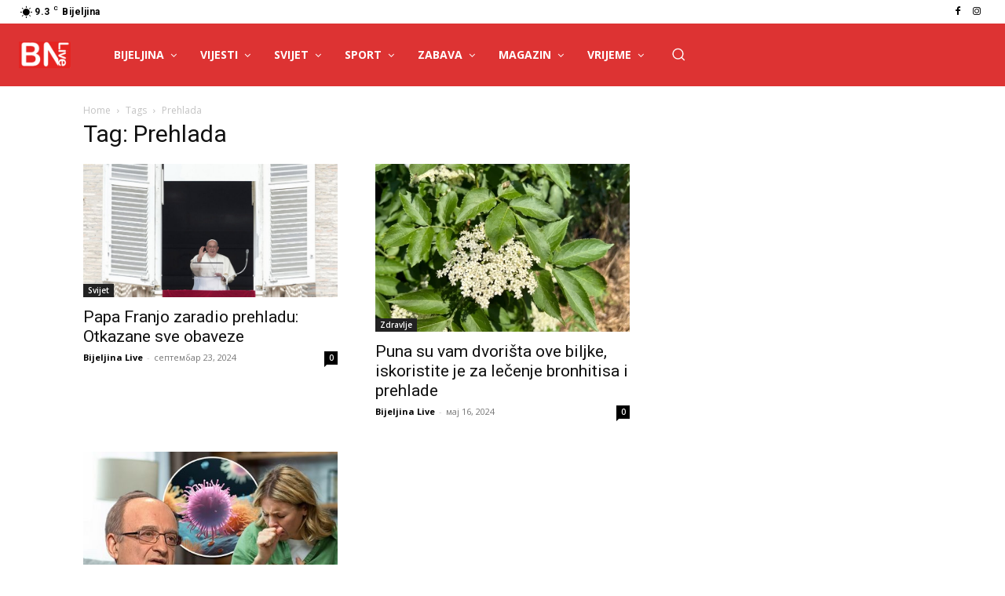

--- FILE ---
content_type: text/html; charset=utf-8
request_url: https://www.google.com/recaptcha/api2/aframe
body_size: 183
content:
<!DOCTYPE HTML><html><head><meta http-equiv="content-type" content="text/html; charset=UTF-8"></head><body><script nonce="jRB2Ercj7jQDbL1MTc03tg">/** Anti-fraud and anti-abuse applications only. See google.com/recaptcha */ try{var clients={'sodar':'https://pagead2.googlesyndication.com/pagead/sodar?'};window.addEventListener("message",function(a){try{if(a.source===window.parent){var b=JSON.parse(a.data);var c=clients[b['id']];if(c){var d=document.createElement('img');d.src=c+b['params']+'&rc='+(localStorage.getItem("rc::a")?sessionStorage.getItem("rc::b"):"");window.document.body.appendChild(d);sessionStorage.setItem("rc::e",parseInt(sessionStorage.getItem("rc::e")||0)+1);localStorage.setItem("rc::h",'1769536171986');}}}catch(b){}});window.parent.postMessage("_grecaptcha_ready", "*");}catch(b){}</script></body></html>